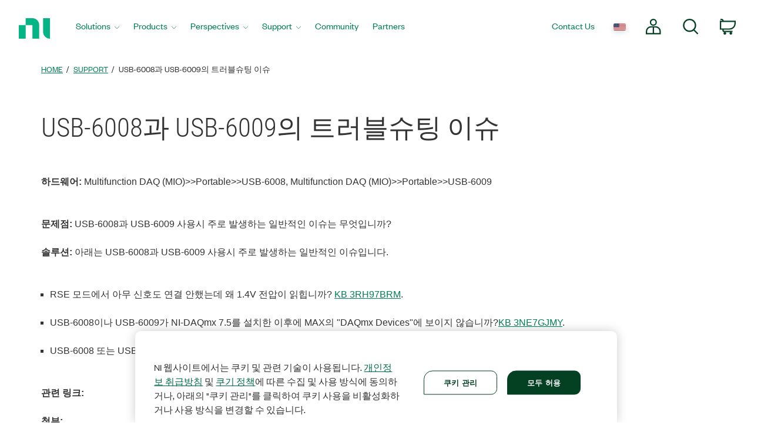

--- FILE ---
content_type: application/x-javascript;charset=utf-8
request_url: https://smetrics.ni.com/id?d_visid_ver=5.5.0&d_fieldgroup=A&mcorgid=B3902DB45388D9620A490D4C%40AdobeOrg&mid=84054772779964382283485347069084613539&ts=1768503745051
body_size: -44
content:
{"mid":"84054772779964382283485347069084613539"}